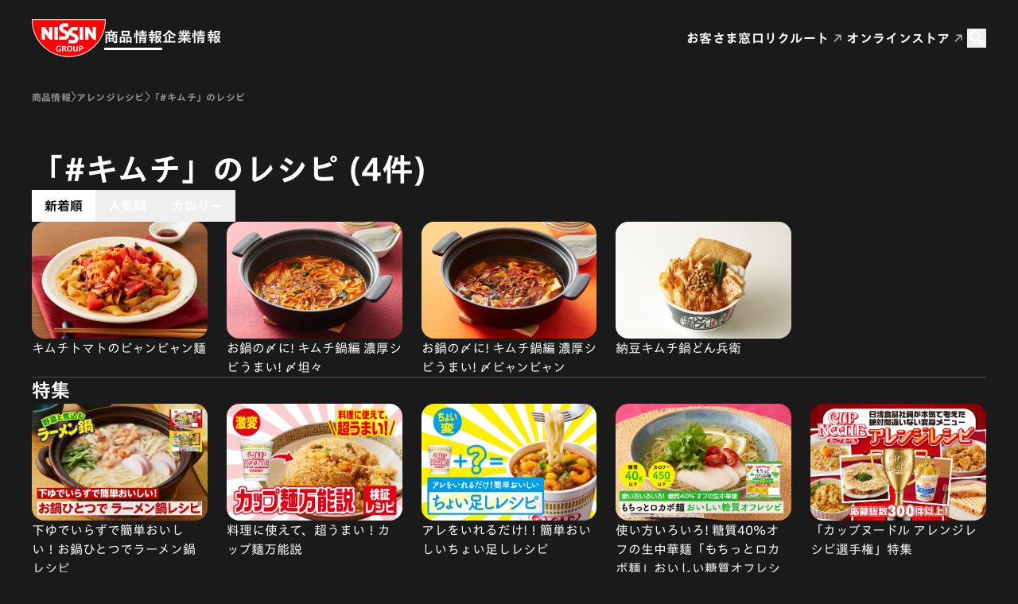

--- FILE ---
content_type: text/html
request_url: https://www.nissin.com/jp/product/recipes/tags/kimuchi/
body_size: 52405
content:
<!DOCTYPE html><html lang="ja" data-astro-cid-sckkx6r4> <head><meta charset="UTF-8"><meta name="viewport" content="width=device-width"><title>「#キムチ」のレシピ | 日清食品グループ</title><meta property="og:site_name" content="日清食品グループ"><meta property="og:title" content="タグ: キムチ"><meta property="og:description" content="タグ: キムチのアレンジレシピを紹介しています。"><meta property="og:type" content="article"><meta property="og:url" content="https://www.nissin.com/jp/product/recipes/tags/kimuchi/"><meta property="og:image" content="https://www.nissin.com/assets/images/common/og.png"><meta property="fb:app_id" content="403196693155412"><meta name="twitter:card" content="summary"><meta name="twitter:title" content="タグ: キムチ | 日清食品グループ"><meta name="twitter:description" content="タグ: キムチのアレンジレシピを紹介しています。"><meta name="twitter:image:src" content="https://www.nissin.com/assets/images/common/og.png"><link rel="icon" type="image/svg+xml" href="/favicon.ico"><script type="text/javascript" src="//typesquare.com/3/tsst/script/ja/typesquare.js?66d04b0833a848969ac35c1dac1e02e5" charset="utf-8"></script><!-- GtmHead --><!-- Google Tag Manager --><script>
  (function (w, d, s, l, i) {
    w[l] = w[l] || [];
    w[l].push({ "gtm.start": new Date().getTime(), event: "gtm.js" });
    var f = d.getElementsByTagName(s)[0],
      j = d.createElement(s),
      dl = l != "dataLayer" ? "&l=" + l : "";
    j.async = true;
    j.src = "https://www.googletagmanager.com/gtm.js?id=" + i + dl;
    f.parentNode.insertBefore(j, f);
  })(window, document, "script", "dataLayer", "GTM-MZZCQLZ");
</script> <!-- End Google Tag Manager --><!-- Google Tag Manager --><script>
  (function (w, d, s, l, i) {
    w[l] = w[l] || [];
    w[l].push({ "gtm.start": new Date().getTime(), event: "gtm.js" });
    var f = d.getElementsByTagName(s)[0],
      j = d.createElement(s),
      dl = l != "dataLayer" ? "&l=" + l : "";
    j.async = true;
    j.src = "https://www.googletagmanager.com/gtm.js?id=" + i + dl;
    f.parentNode.insertBefore(j, f);
  })(window, document, "script", "dataLayer", "GTM-MM25TL5");
</script> <!-- End Google Tag Manager --><link rel="stylesheet" href="/_astro/index.DL5R-xbS.css">
<link rel="stylesheet" href="/_astro/index.mV2O7VQ9.css">
<style>html{font-family:var(--font-family-sans-serif-normal);-webkit-font-smoothing:antialiased;scroll-behavior:smooth}body{font-size:var(--font-body-m-size);line-height:var(--font-body-line-height)}body[data-theme=light]{color:#000;background-color:#fff}body[data-theme=dark]{color:#fff;background-color:#1a1a1a}a{color:red;text-decoration:underline}@media(hover:hover){a:hover{text-decoration:none}}[data-theme=dark] a{color:#fff}a:focus-visible,button:focus-visible,[role=button]:focus-visible,input[type=text]:focus-visible,input[type=radio]:focus-visible,input[type=checkbox]:focus-visible,select:focus-visible,textarea:focus-visible{outline:rgb(0,95,204) solid 2px;outline-offset:-2px;box-shadow:none}.white-glow-main{filter:drop-shadow(0 0 6px rgba(255,255,255,.4))}.white-glow-thumb{filter:drop-shadow(0 0 4px rgba(255,255,255,.3))}
.Container[data-astro-cid-d6puh33w]{width:calc(100% - 80px)}@media(max-width:768px){.Container[data-astro-cid-d6puh33w]{width:calc(100% - 32px)}}.Container--sm[data-astro-cid-d6puh33w]{max-width:608px}.Container--md[data-astro-cid-d6puh33w]{max-width:736px}.Container--lg[data-astro-cid-d6puh33w]{max-width:944px}.Container--xl[data-astro-cid-d6puh33w]{max-width:1130px}.Container--2xl[data-astro-cid-d6puh33w]{max-width:1360px}
.GridItems[data-astro-cid-qtw7pq6i].-brands{display:grid;gap:24px;grid-template-columns:repeat(auto-fill,minmax(207px,1fr))}@media(max-width:768px){.GridItems[data-astro-cid-qtw7pq6i].-brands{gap:16px;grid-template-columns:repeat(auto-fill,minmax(171px,1fr))}}@media(max-width:480px){.GridItems[data-astro-cid-qtw7pq6i].-brands{grid-template-columns:repeat(auto-fill,minmax(136px,1fr))}}.GridItems[data-astro-cid-qtw7pq6i].-recipes{display:grid;gap:24px;grid-template-columns:repeat(auto-fill,minmax(207px,1fr))}@media(max-width:768px){.GridItems[data-astro-cid-qtw7pq6i].-recipes{gap:16px;grid-template-columns:repeat(auto-fill,minmax(171px,1fr))}}@media(max-width:480px){.GridItems[data-astro-cid-qtw7pq6i].-recipes{grid-template-columns:repeat(auto-fill,minmax(136px,1fr))}}.GridItems[data-astro-cid-qtw7pq6i].-cm{display:grid;gap:24px;grid-template-columns:repeat(auto-fill,minmax(207px,1fr))}@media(max-width:768px){.GridItems[data-astro-cid-qtw7pq6i].-cm{gap:16px;grid-template-columns:repeat(auto-fill,minmax(171px,1fr))}}@media(max-width:480px){.GridItems[data-astro-cid-qtw7pq6i].-cm{grid-template-columns:repeat(auto-fill,minmax(136px,1fr))}}
hr[data-astro-cid-2lh3wrhp]{border:0 none}[data-theme=light] hr[data-astro-cid-2lh3wrhp]{height:1px;background-color:#eaeaea}[data-theme=dark] hr[data-astro-cid-2lh3wrhp]{height:1px;background-color:#4d4d4d}
.Stack[data-astro-cid-rlzglfcb]{gap:var(--sm);@media(min-width:641px){gap:var(--sm)}@media(min-width:769px){gap:var(--md)}@media(min-width:1025px){gap:var(--lg)}@media(min-width:1281px){gap:var(--xl)}@media(min-width:1441px){gap:var(--xxl)}}
</style>
<link rel="stylesheet" href="/_astro/index.httBTN8z.css">
<style>.ChipsTag[data-astro-cid-iewfpzit]{display:inline-block;border-radius:18px;white-space:nowrap;border:1px solid #ff0000;text-decoration:none;transition:var(--hover-transition)}.ChipsTag[data-astro-cid-iewfpzit].size-m{padding:var(--spacing-1) var(--spacing-3);font:var(--font-label-l-normal)}.ChipsTag[data-astro-cid-iewfpzit].size-s{padding:var(--spacing-1) var(--spacing-2);font:var(--font-label-s-normal)}[data-theme=light] .ChipsTag[data-astro-cid-iewfpzit].variant-white{color:red;background:#fff;border:1px solid #ff0000}[data-theme=light] .ChipsTag[data-astro-cid-iewfpzit].variant-white.current{color:#fff;background:red;border:1px solid #ff0000}@media(hover:hover){[data-theme=light] .ChipsTag[data-astro-cid-iewfpzit].variant-white:is(a):hover{color:#fff;background:red;border:1px solid #ff0000}}[data-theme=dark] .ChipsTag[data-astro-cid-iewfpzit].variant-white{color:#fff;background:transparent;border:1px solid white}[data-theme=dark] .ChipsTag[data-astro-cid-iewfpzit].variant-white.current{color:#fff;background:red;border:1px solid #ff0000}@media(hover:hover){[data-theme=dark] .ChipsTag[data-astro-cid-iewfpzit].variant-white:is(a):hover{color:#fff;background:red;border:1px solid #ff0000}}[data-theme=light] .ChipsTag[data-astro-cid-iewfpzit].variant-red{color:#fff;background:red;border:1px solid #ff0000}[data-theme=light] .ChipsTag[data-astro-cid-iewfpzit].variant-red.current{color:red;background:#fff;border:1px solid #ff0000}@media(hover:hover){[data-theme=light] .ChipsTag[data-astro-cid-iewfpzit].variant-red:is(a):hover{color:red;background:#fff;border:1px solid #ff0000}}[data-theme=dark] .ChipsTag[data-astro-cid-iewfpzit].variant-red{color:#fff;background:red;border:1px solid #ff0000}[data-theme=dark] .ChipsTag[data-astro-cid-iewfpzit].variant-red.current{color:#fff;background:transparent;border:1px solid white}@media(hover:hover){[data-theme=dark] .ChipsTag[data-astro-cid-iewfpzit].variant-red:is(a):hover{color:#fff;background:transparent;border:1px solid white}}[data-theme=light] .ChipsTag[data-astro-cid-iewfpzit].variant-black{color:#000;background:#fff;border:1px solid black}
.Heading[data-astro-cid-u4qoyrkz]{display:flex;flex-direction:column;gap:24px}.Heading__inner[data-astro-cid-u4qoyrkz]{display:flex;align-items:center;gap:16px}.h1[data-astro-cid-u4qoyrkz]{font:var(--font-display-m-bold);line-height:1.32}@media(max-width:768px){.h1[data-astro-cid-u4qoyrkz]{font:var(--font-display-s-bold)}}.h2[data-astro-cid-u4qoyrkz]{font:var(--font-headline-m-bold)}.h3[data-astro-cid-u4qoyrkz]{font:var(--font-title-l-bold)}.h4[data-astro-cid-u4qoyrkz]{font:var(--font-title-s-bold)}.h5[data-astro-cid-u4qoyrkz]{font:var(--font-label-m-bold)}.h6[data-astro-cid-u4qoyrkz]{font:var(--font-label-s-bold)}
.CardBrand[data-astro-cid-cmpze6oa]{display:block}.CardBrand__link[data-astro-cid-cmpze6oa]{display:flex;gap:var(--spacing-2);text-decoration:none;transition:var(--hover-transition);flex-direction:column;font:var(--font-label-l-normal)}@media(hover:hover){.CardBrand__link[data-astro-cid-cmpze6oa]:hover{opacity:var(--hover-block-opacity)}}.CardBrand[data-astro-cid-cmpze6oa] .CardBrand__image[data-astro-cid-cmpze6oa] img[data-astro-cid-cmpze6oa]{width:100%;border-radius:16px}
.TabList[data-astro-cid-dtnejrgy]{display:flex;gap:4px;flex-wrap:wrap}.Tab[data-astro-cid-nblbwwxt]{font:var(--font-title-s-bold);padding:var(--spacing-2) var(--spacing-3)}[data-theme=light] .Tab[data-astro-cid-nblbwwxt]{background:red;color:#000}[data-theme=light] .Tab[data-astro-cid-nblbwwxt][aria-selected=true],[data-theme=dark] .Tab[data-astro-cid-nblbwwxt][aria-selected=true]{background:#fff;color:#000}.TabPanel[data-astro-cid-qqyn5m4s]{transition:opacity .3s ease;opacity:0}.TabPanel[data-astro-cid-qqyn5m4s]:not([hidden]){opacity:1}
.breadcrumbWrapper[data-astro-cid-sckkx6r4]{width:calc(100% - 80px);margin:0 auto;max-width:1360px;padding:0;position:relative}@media(max-width:900px){.breadcrumbWrapper[data-astro-cid-sckkx6r4]{width:calc(100% - 32px)}}
.Text[data-astro-cid-yzlqzfct]{font:var(--sm);letter-spacing:var(--letter-sm)}@media(min-width:641px){.Text[data-astro-cid-yzlqzfct]{font:var(--sm);letter-spacing:var(--letter-sm)}}@media(min-width:769px){.Text[data-astro-cid-yzlqzfct]{font:var(--md);letter-spacing:var(--letter-md)}}@media(min-width:1025px){.Text[data-astro-cid-yzlqzfct]{font:var(--lg);letter-spacing:var(--letter-lg)}}@media(min-width:1281px){.Text[data-astro-cid-yzlqzfct]{font:var(--xl);letter-spacing:var(--letter-xl)}}@media(min-width:1441px){.Text[data-astro-cid-yzlqzfct]{font:var(--xxl);letter-spacing:var(--letter-xxl)}}.Text--color-primary[data-astro-cid-yzlqzfct]{color:inherit}.Text--color-secondary[data-astro-cid-yzlqzfct]{color:var(--text-color)}[data-theme=dark] .Text--color-secondary[data-astro-cid-yzlqzfct]{--text-color: #999}[data-theme=light] .Text--color-secondary[data-astro-cid-yzlqzfct]{--text-color: #666}.Text--color-red[data-astro-cid-yzlqzfct]{color:red}
</style>
<link rel="stylesheet" href="/_astro/index.CveD9npZ.css">
<style>.Input[data-astro-cid-qyqq6lvs]{font-family:inherit;border-radius:8px;padding:15px}[data-theme=light] .Input[data-astro-cid-qyqq6lvs]{background-color:#fff;border:1px solid #ccc;color:#000}[data-theme=dark] .Input[data-astro-cid-qyqq6lvs]{background-color:#333;border:1px solid #999;color:#fff}
.Chips[data-astro-cid-5fnpwydk]{display:inline-block;background:#e6e6e6;color:#4d4d4d;font:var(--font-label-s-bold);letter-spacing:var(--font-label-letter-spacing);padding:0 var(--spacing-2);text-decoration:none;transition:var(--hover-transition);vertical-align:top}@media(hover:hover){.Chips[data-astro-cid-5fnpwydk]:hover{opacity:var(--hover-block-opacity)}}.Chips[data-astro-cid-5fnpwydk].variant-red{color:#fff;background-color:red}.Chips[data-astro-cid-5fnpwydk].variant-dark{color:#fff;background-color:#4d4d4d}
.CardRecipies{display:block}.CardRecipies__link{display:flex;gap:var(--spacing-2);flex-direction:column;text-decoration:none;transition:var(--hover-transition)}[data-theme=light] .CardRecipies__link{color:#000}[data-theme=dark] .CardRecipies__link{color:#fff}@media(hover:hover){.CardRecipies__link:hover{opacity:var(--hover-block-opacity)}}.CardRecipies__chips{position:absolute;bottom:0;left:0;vertical-align:bottom;font:var(--font-label-s-bold)}.CardRecipies__title{order:2}.CardRecipies__text{display:block;font:var(--font-label-l-normal)}.CardRecipies__image{position:relative;order:1}.CardRecipies__image img{width:100%;border-radius:16px;aspect-ratio:3/2;-o-object-fit:cover;object-fit:cover}.CardRecipies__desc{display:block;font:var(--font-label-l-normal)}
.RecipeList[data-astro-cid-tubvocd7]{display:flex;flex-direction:column;gap:40px}.RecipeList__inner[data-astro-cid-tubvocd7]{display:grid;grid-template-columns:repeat(auto-fill,minmax(240px,1fr));gap:24px}@media(max-width:768px){.RecipeList__inner[data-astro-cid-tubvocd7]{grid-template-columns:repeat(auto-fill,minmax(130px,1fr));gap:16px}}
</style></head> <body data-theme="dark" data-astro-cid-sckkx6r4> <!-- GtmBody --><!-- Google Tag Manager (noscript) --><noscript><iframe src="https://www.googletagmanager.com/ns.html?id=GTM-MZZCQLZ" height="0" width="0" style="display:none;visibility:hidden"></iframe></noscript><!-- End Google Tag Manager (noscript) --><!-- Google Tag Manager (noscript) --><noscript><iframe src="https://www.googletagmanager.com/ns.html?id=GTM-MM25TL5" height="0" width="0" style="display:none;visibility:hidden"></iframe></noscript><!-- End Google Tag Manager (noscript) --> <div class="wrapper" data-astro-cid-sckkx6r4> <style>astro-island,astro-slot,astro-static-slot{display:contents}</style><script>(()=>{var e=async t=>{await(await t())()};(self.Astro||(self.Astro={})).load=e;window.dispatchEvent(new Event("astro:load"));})();</script><script>(()=>{var A=Object.defineProperty;var g=(i,o,a)=>o in i?A(i,o,{enumerable:!0,configurable:!0,writable:!0,value:a}):i[o]=a;var d=(i,o,a)=>g(i,typeof o!="symbol"?o+"":o,a);{let i={0:t=>m(t),1:t=>a(t),2:t=>new RegExp(t),3:t=>new Date(t),4:t=>new Map(a(t)),5:t=>new Set(a(t)),6:t=>BigInt(t),7:t=>new URL(t),8:t=>new Uint8Array(t),9:t=>new Uint16Array(t),10:t=>new Uint32Array(t),11:t=>1/0*t},o=t=>{let[l,e]=t;return l in i?i[l](e):void 0},a=t=>t.map(o),m=t=>typeof t!="object"||t===null?t:Object.fromEntries(Object.entries(t).map(([l,e])=>[l,o(e)]));class y extends HTMLElement{constructor(){super(...arguments);d(this,"Component");d(this,"hydrator");d(this,"hydrate",async()=>{var b;if(!this.hydrator||!this.isConnected)return;let e=(b=this.parentElement)==null?void 0:b.closest("astro-island[ssr]");if(e){e.addEventListener("astro:hydrate",this.hydrate,{once:!0});return}let c=this.querySelectorAll("astro-slot"),n={},h=this.querySelectorAll("template[data-astro-template]");for(let r of h){let s=r.closest(this.tagName);s!=null&&s.isSameNode(this)&&(n[r.getAttribute("data-astro-template")||"default"]=r.innerHTML,r.remove())}for(let r of c){let s=r.closest(this.tagName);s!=null&&s.isSameNode(this)&&(n[r.getAttribute("name")||"default"]=r.innerHTML)}let p;try{p=this.hasAttribute("props")?m(JSON.parse(this.getAttribute("props"))):{}}catch(r){let s=this.getAttribute("component-url")||"<unknown>",v=this.getAttribute("component-export");throw v&&(s+=` (export ${v})`),console.error(`[hydrate] Error parsing props for component ${s}`,this.getAttribute("props"),r),r}let u;await this.hydrator(this)(this.Component,p,n,{client:this.getAttribute("client")}),this.removeAttribute("ssr"),this.dispatchEvent(new CustomEvent("astro:hydrate"))});d(this,"unmount",()=>{this.isConnected||this.dispatchEvent(new CustomEvent("astro:unmount"))})}disconnectedCallback(){document.removeEventListener("astro:after-swap",this.unmount),document.addEventListener("astro:after-swap",this.unmount,{once:!0})}connectedCallback(){if(!this.hasAttribute("await-children")||document.readyState==="interactive"||document.readyState==="complete")this.childrenConnectedCallback();else{let e=()=>{document.removeEventListener("DOMContentLoaded",e),c.disconnect(),this.childrenConnectedCallback()},c=new MutationObserver(()=>{var n;((n=this.lastChild)==null?void 0:n.nodeType)===Node.COMMENT_NODE&&this.lastChild.nodeValue==="astro:end"&&(this.lastChild.remove(),e())});c.observe(this,{childList:!0}),document.addEventListener("DOMContentLoaded",e)}}async childrenConnectedCallback(){let e=this.getAttribute("before-hydration-url");e&&await import(e),this.start()}async start(){let e=JSON.parse(this.getAttribute("opts")),c=this.getAttribute("client");if(Astro[c]===void 0){window.addEventListener(`astro:${c}`,()=>this.start(),{once:!0});return}try{await Astro[c](async()=>{let n=this.getAttribute("renderer-url"),[h,{default:p}]=await Promise.all([import(this.getAttribute("component-url")),n?import(n):()=>()=>{}]),u=this.getAttribute("component-export")||"default";if(!u.includes("."))this.Component=h[u];else{this.Component=h;for(let f of u.split("."))this.Component=this.Component[f]}return this.hydrator=p,this.hydrate},e,this)}catch(n){console.error(`[astro-island] Error hydrating ${this.getAttribute("component-url")}`,n)}}attributeChangedCallback(){this.hydrate()}}d(y,"observedAttributes",["props"]),customElements.get("astro-island")||customElements.define("astro-island",y)}})();</script><astro-island uid="1WGkXB" prefix="r1" component-url="/_astro/Header.D5trOL0p.js" component-export="default" renderer-url="/_astro/client.72uPYZWm.js" props="{&quot;pathname&quot;:[0,&quot;/jp/product/recipes/tags/kimuchi/&quot;],&quot;theme&quot;:[0,&quot;dark&quot;],&quot;data-astro-cid-sckkx6r4&quot;:[0,true]}" ssr client="load" opts="{&quot;name&quot;:&quot;Header&quot;,&quot;value&quot;:true}" await-children><header class="_header_sxxio_1 _header_pa0yv_19 _visible_pa0yv_29"><div class="_inner_pa0yv_52"><div class="_row_pa0yv_66"><div class="_col_pa0yv_77"><p class="_logo_pa0yv_101"><a href="/jp/"><span>Nissin Group</span></a></p></div><div class="_col_pa0yv_77"><nav class="_container_15k0e_1"><div class="_listLevel1_15k0e_10"><div class="_inner_15k0e_10"><ul><li><div class="_label_15k0e_18"><a class="_current_15k0e_80" href="/jp/" aria-expanded="false" aria-controls="submenu-product">商品情報</a><button type="button" aria-label="商品情報のメニュー" aria-expanded="false" aria-controls="submenu-product"></button></div><div class="_listLevel2_15k0e_11" aria-haspopup="menu" role="menu" id="submenu-product" hidden=""><div class="_inner_15k0e_10"><ul><li><div class="_label_15k0e_18"><a href="/jp/product/new/" class="">新発売</a></div></li><li><div class="_label_15k0e_18"><a href="/jp/product/brands/" class="">ブランド</a></div></li><li><div class="_label_15k0e_18"><a href="/jp/product/cm/" class="">CM</a></div></li><li><div class="_label_15k0e_18"><a href="/jp/product/recipes/" class="_current_15k0e_80">アレンジレシピ</a></div></li><li><div class="_label_15k0e_18"><a href="/jp/product/allergens/" class="">アレルゲン検索</a></div></li></ul></div></div></li><li><div class="_label_15k0e_18"><a class="" href="/jp/company/" aria-expanded="false" aria-controls="submenu-company">企業情報</a><button type="button" aria-label="企業情報のメニュー" aria-expanded="false" aria-controls="submenu-company"></button></div><div class="_listLevel2_15k0e_11" aria-haspopup="menu" role="menu" id="submenu-company" hidden=""><div class="_inner_15k0e_10"><ul><li><div class="_label_15k0e_18"><a href="/jp/company/news/" class="">ニュースリリース</a></div></li><li><div class="_label_15k0e_18"><a class="" href="/jp/company/ir/" aria-expanded="false" aria-controls="submenu-company-ir">投資家情報 (IR)</a><button type="button" aria-label="投資家情報 (IR)のメニュー" aria-expanded="false" aria-controls="submenu-company-ir"></button></div><div class="_listLevel3_15k0e_12" aria-haspopup="menu" role="menu" id="submenu-company-ir" hidden=""><div class="_inner_15k0e_10"><ul><li><div class="_label_15k0e_18"><a href="/jp/company/ir/integrated/" class="">統合報告</a></div></li><li><div class="_label_15k0e_18"><a href="/jp/company/ir/library/" class="">IRライブラリー</a></div></li><li><div class="_label_15k0e_18"><a href="/jp/company/ir/financial/" class="">財務・業績</a></div></li><li><div class="_label_15k0e_18"><a href="/jp/company/ir/stock/" class="">株式・配当金情報</a></div></li><li><div class="_label_15k0e_18"><a href="/jp/company/ir/investors/" class="">個人投資家の方へ</a></div></li><li><div class="_label_15k0e_18"><a href="/jp/company/ir/news/" class="">IRニュース</a></div></li><li><div class="_label_15k0e_18"><a href="/jp/company/ir/calendar/" class="">IRカレンダー</a></div></li></ul></div></div></li><li><div class="_label_15k0e_18"><a class="" href="/jp/company/sustainability/" aria-expanded="false" aria-controls="submenu-company-sustainability">サステナビリティ</a><button type="button" aria-label="サステナビリティのメニュー" aria-expanded="false" aria-controls="submenu-company-sustainability"></button></div><div class="_listLevel3_15k0e_12" aria-haspopup="menu" role="menu" id="submenu-company-sustainability" hidden=""><div class="_inner_15k0e_10"><ul><li><div class="_label_15k0e_18"><a href="/jp/company/sustainability/action/" class="">サステナビリティアクション</a></div></li><li><div class="_label_15k0e_18"><a href="/jp/company/sustainability/management/" class="">サステナビリティマネジメント</a></div></li><li><div class="_label_15k0e_18"><a href="/jp/company/sustainability/environment/" class="">環境</a></div></li><li><div class="_label_15k0e_18"><a href="/jp/company/sustainability/social/" class="">社会</a></div></li><li><div class="_label_15k0e_18"><a href="/jp/company/sustainability/governance/" class="">ガバナンス</a></div></li><li><div class="_label_15k0e_18"><a href="/jp/company/sustainability/external-evaluation/" class="">関連情報</a></div></li></ul></div></div></li><li><div class="_label_15k0e_18"><a class="" href="/jp/company/about/" aria-expanded="false" aria-controls="submenu-company-about">グループ会社</a><button type="button" aria-label="グループ会社のメニュー" aria-expanded="false" aria-controls="submenu-company-about"></button></div><div class="_listLevel3_15k0e_12" aria-haspopup="menu" role="menu" id="submenu-company-about" hidden=""><div class="_inner_15k0e_10"><ul><li><div class="_label_15k0e_18"><a href="/jp/company/about/nissinfoods-holdings/" class="">日清食品ホールディングス</a></div></li><li><div class="_label_15k0e_18"><a href="/jp/company/about/nissinfoods/" class="">日清食品</a></div></li><li><div class="_label_15k0e_18"><a href="/jp/company/about/myojofoods/" class="">明星食品</a></div></li><li><div class="_label_15k0e_18"><a href="/jp/company/about/nissinfoods-chilled/" class="">日清食品チルド</a></div></li><li><div class="_label_15k0e_18"><a href="/jp/company/about/nissinfoods-frozen/" class="">日清食品冷凍</a></div></li><li><div class="_label_15k0e_18"><a href="/jp/company/about/nissincisco/" class="">日清シスコ</a></div></li><li><div class="_label_15k0e_18"><a href="/jp/company/about/nissinyork/" class="">日清ヨーク</a></div></li><li><div class="_label_15k0e_18"><a href="/jp/company/about/bonchi/" class="">ぼんち</a></div></li><li><div class="_label_15k0e_18"><a href="/jp/company/about/koikeya/" class="">湖池屋</a></div></li><li><div class="_label_15k0e_18"><a href="/jp/company/about/#others" class="">その他国内事業子会社</a></div></li><li><div class="_label_15k0e_18"><a href="/jp/company/about/#overseas" class="">海外事業会社</a></div></li></ul></div></div></li></ul></div></div></li></ul></div></div></nav></div><div class="_col_pa0yv_77"><ul class="_listUtility_pa0yv_144"><li><a href="/jp/customer/" class="">お客さま窓口</a></li><li><a href="/jp/recruit/" target="_blank">リクルート</a></li><li><a href="https://store.nissin.com/" target="_blank">オンラインストア</a></li></ul></div><div class="_col_pa0yv_77"><div><button type="button" class="_trigger_c82gu_19" aria-expanded="false"><svg xmlns="http://www.w3.org/2000/svg" width="24" height="24" viewBox="0 0 24 24" fill="none"><path d="M9.68571 3C11.4589 3 13.1594 3.70439 14.4132 4.9582C15.667 6.21202 16.3714 7.91255 16.3714 9.68571C16.3714 11.3417 15.7646 12.864 14.7669 14.0366L15.0446 14.3143H15.8571L21 19.4571L19.4571 21L14.3143 15.8571V15.0446L14.0366 14.7669C12.8234 15.8024 11.2807 16.3713 9.68571 16.3714C7.91255 16.3714 6.21202 15.667 4.9582 14.4132C3.70439 13.1594 3 11.4589 3 9.68571C3 7.91255 3.70439 6.21202 4.9582 4.9582C6.21202 3.70439 7.91255 3 9.68571 3ZM9.68571 5.05714C7.11429 5.05714 5.05714 7.11429 5.05714 9.68571C5.05714 12.2571 7.11429 14.3143 9.68571 14.3143C12.2571 14.3143 14.3143 12.2571 14.3143 9.68571C14.3143 7.11429 12.2571 5.05714 9.68571 5.05714Z" fill="currentColor"></path></svg></button><div class="_form_c82gu_23"><div class="_inputContainer_c82gu_41"><form action="/jp/search/" method="get"><input type="text" placeholder="検索キーワード" name="q" value=""/><button type="button" aria-label="閉じる" class="_close_c82gu_69"><svg xmlns="http://www.w3.org/2000/svg" width="16" height="16" viewBox="0 0 16 16" fill="none"><path fill-rule="evenodd" clip-rule="evenodd" d="M0.609739 0.609011C0.946087 0.272663 1.49141 0.272663 1.82776 0.60901L15.226 14.0072C15.5623 14.3436 15.5623 14.8889 15.226 15.2253C14.8896 15.5616 14.3443 15.5616 14.008 15.2253L0.609739 1.82703C0.273392 1.49068 0.273392 0.945358 0.609739 0.609011Z" fill="currentColor"></path><path fill-rule="evenodd" clip-rule="evenodd" d="M0.775026 15.391C0.438679 15.0546 0.438679 14.5093 0.775026 14.173L14.1733 0.774741C14.5096 0.438395 15.0549 0.438394 15.3913 0.774741C15.7276 1.11109 15.7276 1.65642 15.3913 1.99276L1.99305 15.391C1.6567 15.7273 1.11137 15.7273 0.775026 15.391Z" fill="currentColor"></path></svg></button><button type="submit" aria-label="検索する" class="_submit_c82gu_96"></button></form></div></div><div class="_results_c82gu_100"><div></div></div></div></div></div></div></header><!--astro:end--></astro-island> <div class="breadcrumbWrapper" data-astro-cid-sckkx6r4> <nav class="Breadcrumb Breadcrumb--top" aria-label="Breadcrumb" data-astro-cid-ilhxcym7><ol data-astro-cid-ilhxcym7><li data-astro-cid-ilhxcym7><a href="/jp/product/" data-astro-cid-ilhxcym7>商品情報</a></li><li data-astro-cid-ilhxcym7><a href="/jp/product/recipes/" data-astro-cid-ilhxcym7>アレンジレシピ</a></li><li data-astro-cid-ilhxcym7><a href="/jp/product/recipes/tags/kimuchi/" aria-current="page" data-astro-cid-ilhxcym7>「#キムチ」のレシピ</a></li></ol></nav> </div> <div data-astro-cid-rlzglfcb style="--sm: var(--spacing-6);--md: var(--spacing-7);--lg: var(--spacing-7);--xl: var(--spacing-7);--xxl: var(--spacing-7);"> <div data-astro-cid-rlzglfcb="true" class="Stack flex flex-col mt-0 md:mt-10">   <main> <div data-astro-cid-rlzglfcb style="--sm: var(--spacing-6);--md: var(--spacing-6);--lg: var(--spacing-6);--xl: var(--spacing-6);--xxl: var(--spacing-6);"> <div data-astro-cid-rlzglfcb="true" class="Stack flex flex-col ">  <div class="Container mx-auto Container--2xl" data-astro-cid-d6puh33w>  <div data-astro-cid-rlzglfcb style="--sm: var(--spacing-6);--md: var(--spacing-6);--lg: var(--spacing-6);--xl: var(--spacing-6);--xxl: var(--spacing-6);"> <div data-astro-cid-rlzglfcb="true" class="Stack flex flex-col ">  <div class="Heading h1 Heading--spacing" data-astro-cid-u4qoyrkz>  <h1 data-astro-cid-u4qoyrkz="true"> <div class="Heading__inner" data-astro-cid-u4qoyrkz>  「#キムチ」のレシピ (4件) </div> </h1> </div>  <div class="Tabs flex flex-col gap-10" id="Tabs-3dda831d-6192-4236-abf5-efa2feb03ad8"> <div role="tablist" class="TabList" data-astro-cid-dtnejrgy>  <button role="tab" id="tab1" aria-selected="true" aria-controls="panel-tab1" tabindex="0" class="Tab selected" data-astro-cid-nblbwwxt> 新着順 </button> <button role="tab" id="tab2" aria-selected="false" aria-controls="panel-tab2" tabindex="-1" class="Tab" data-astro-cid-nblbwwxt> 人気順 </button> <button role="tab" id="tab3" aria-selected="false" aria-controls="panel-tab3" tabindex="-1" class="Tab" data-astro-cid-nblbwwxt> カロリー </button>   </div>  <div class="tab-panels"> <div role="tabpanel" id="panel-tab1" aria-labelledby="tab1" tabindex="0" class="TabPanel" data-astro-cid-qqyn5m4s>  <div data-astro-cid-rlzglfcb style="--sm: var(--spacing-4);--md: var(--spacing-4);--lg: var(--spacing-4);--xl: var(--spacing-4);--xxl: var(--spacing-4);"> <div data-astro-cid-rlzglfcb="true" class="Stack flex flex-col ">  <div class="RecipeList" data-astro-cid-tubvocd7><div class="GridItems -recipes" data-astro-cid-tubvocd7="true" data-astro-cid-qtw7pq6i> <div class="block item-4b58460c-49f7-46d4-aa1b-0e75216ae404" data-astro-cid-tubvocd7><div class="CardRecipies"> <a href="/jp/product/recipes/435/" class="CardRecipies__link"> <div class="CardRecipies__title"> <span class="CardRecipies__text"> キムチトマトのビャンビャン麺 </span>  </div> <div class="CardRecipies__image"> <img src="https://cdn.nissin.com/gr-documents/attachments/recipes/435/41b103412f964aab/resized/kimuchi_thumb.png?1674701875" alt="" loading="lazy">  </div> </a> </div> </div><div class="block item-4b58460c-49f7-46d4-aa1b-0e75216ae404" data-astro-cid-tubvocd7><div class="CardRecipies"> <a href="/jp/product/recipes/422/" class="CardRecipies__link"> <div class="CardRecipies__title"> <span class="CardRecipies__text"> お鍋の〆に! キムチ鍋編 濃厚シビうまい! 〆坦々 </span>  </div> <div class="CardRecipies__image"> <img src="https://cdn.nissin.com/gr-documents/attachments/recipes/422/d15b1eea2f984864/resized/tantan_thumbnail.png?1668673666" alt="" loading="lazy">  </div> </a> </div> </div><div class="block item-4b58460c-49f7-46d4-aa1b-0e75216ae404" data-astro-cid-tubvocd7><div class="CardRecipies"> <a href="/jp/product/recipes/420/" class="CardRecipies__link"> <div class="CardRecipies__title"> <span class="CardRecipies__text"> お鍋の〆に! キムチ鍋編   濃厚シビうまい! 〆ビャンビャン </span>  </div> <div class="CardRecipies__image"> <img src="https://cdn.nissin.com/gr-documents/attachments/recipes/420/65951d8ba6367572/resized/byanbyan_thumbnail.png?1668673728" alt="" loading="lazy">  </div> </a> </div> </div><div class="block item-4b58460c-49f7-46d4-aa1b-0e75216ae404" data-astro-cid-tubvocd7><div class="CardRecipies"> <a href="/jp/product/recipes/370/" class="CardRecipies__link"> <div class="CardRecipies__title"> <span class="CardRecipies__text"> 納豆キムチ鍋どん兵衛 </span>  </div> <div class="CardRecipies__image"> <img src="https://cdn.nissin.com/gr-documents/attachments/recipes/370/ad886df7fdee22f2/resized/kimuchidonbei_thumbnail.jpg?1654571115" alt="" loading="lazy">  </div> </a> </div> </div> </div> </div><script>(function(){const uuid = "4b58460c-49f7-46d4-aa1b-0e75216ae404";

  const button = document.getElementById(`button-${uuid}`);
  const list = document.querySelectorAll(`.item-${uuid}`);
  if (button) {
    button.addEventListener("click", () => {
      list.forEach((item, index) => {
        item.classList.remove("hidden");
      });
      button.remove();
    });
  }
})();</script>  </div> </div>   </div> <div role="tabpanel" id="panel-tab2" aria-labelledby="tab2" tabindex="0" hidden class="TabPanel" data-astro-cid-qqyn5m4s>  <div data-astro-cid-rlzglfcb style="--sm: var(--spacing-4);--md: var(--spacing-4);--lg: var(--spacing-4);--xl: var(--spacing-4);--xxl: var(--spacing-4);"> <div data-astro-cid-rlzglfcb="true" class="Stack flex flex-col ">  <div class="RecipeList" data-astro-cid-tubvocd7><div class="GridItems -recipes" data-astro-cid-tubvocd7="true" data-astro-cid-qtw7pq6i> <div class="block item-6b0d2a68-e8af-4e63-a48e-1fb57e476591" data-astro-cid-tubvocd7><div class="CardRecipies"> <a href="/jp/product/recipes/370/" class="CardRecipies__link"> <div class="CardRecipies__title"> <span class="CardRecipies__text"> 納豆キムチ鍋どん兵衛 </span>  </div> <div class="CardRecipies__image"> <img src="https://cdn.nissin.com/gr-documents/attachments/recipes/370/ad886df7fdee22f2/resized/kimuchidonbei_thumbnail.jpg?1654571115" alt="" loading="lazy">  </div> </a> </div> </div><div class="block item-6b0d2a68-e8af-4e63-a48e-1fb57e476591" data-astro-cid-tubvocd7><div class="CardRecipies"> <a href="/jp/product/recipes/422/" class="CardRecipies__link"> <div class="CardRecipies__title"> <span class="CardRecipies__text"> お鍋の〆に! キムチ鍋編 濃厚シビうまい! 〆坦々 </span>  </div> <div class="CardRecipies__image"> <img src="https://cdn.nissin.com/gr-documents/attachments/recipes/422/d15b1eea2f984864/resized/tantan_thumbnail.png?1668673666" alt="" loading="lazy">  </div> </a> </div> </div><div class="block item-6b0d2a68-e8af-4e63-a48e-1fb57e476591" data-astro-cid-tubvocd7><div class="CardRecipies"> <a href="/jp/product/recipes/420/" class="CardRecipies__link"> <div class="CardRecipies__title"> <span class="CardRecipies__text"> お鍋の〆に! キムチ鍋編   濃厚シビうまい! 〆ビャンビャン </span>  </div> <div class="CardRecipies__image"> <img src="https://cdn.nissin.com/gr-documents/attachments/recipes/420/65951d8ba6367572/resized/byanbyan_thumbnail.png?1668673728" alt="" loading="lazy">  </div> </a> </div> </div><div class="block item-6b0d2a68-e8af-4e63-a48e-1fb57e476591" data-astro-cid-tubvocd7><div class="CardRecipies"> <a href="/jp/product/recipes/435/" class="CardRecipies__link"> <div class="CardRecipies__title"> <span class="CardRecipies__text"> キムチトマトのビャンビャン麺 </span>  </div> <div class="CardRecipies__image"> <img src="https://cdn.nissin.com/gr-documents/attachments/recipes/435/41b103412f964aab/resized/kimuchi_thumb.png?1674701875" alt="" loading="lazy">  </div> </a> </div> </div> </div> </div><script>(function(){const uuid = "6b0d2a68-e8af-4e63-a48e-1fb57e476591";

  const button = document.getElementById(`button-${uuid}`);
  const list = document.querySelectorAll(`.item-${uuid}`);
  if (button) {
    button.addEventListener("click", () => {
      list.forEach((item, index) => {
        item.classList.remove("hidden");
      });
      button.remove();
    });
  }
})();</script>  </div> </div>   </div> <div role="tabpanel" id="panel-tab3" aria-labelledby="tab3" tabindex="0" hidden class="TabPanel" data-astro-cid-qqyn5m4s>  <div data-astro-cid-rlzglfcb style="--sm: var(--spacing-4);--md: var(--spacing-4);--lg: var(--spacing-4);--xl: var(--spacing-4);--xxl: var(--spacing-4);"> <div data-astro-cid-rlzglfcb="true" class="Stack flex flex-col ">  <div class="RecipeList" data-astro-cid-tubvocd7><div class="GridItems -recipes" data-astro-cid-tubvocd7="true" data-astro-cid-qtw7pq6i> <div class="block item-ae11fc49-b46d-404a-8b6a-6e7a88672190" data-astro-cid-tubvocd7><div class="CardRecipies"> <a href="/jp/product/recipes/435/" class="CardRecipies__link"> <div class="CardRecipies__title"> <span class="CardRecipies__text"> キムチトマトのビャンビャン麺 </span>  </div> <div class="CardRecipies__image"> <img src="https://cdn.nissin.com/gr-documents/attachments/recipes/435/41b103412f964aab/resized/kimuchi_thumb.png?1674701875" alt="" loading="lazy">  </div> </a> </div> </div><div class="block item-ae11fc49-b46d-404a-8b6a-6e7a88672190" data-astro-cid-tubvocd7><div class="CardRecipies"> <a href="/jp/product/recipes/422/" class="CardRecipies__link"> <div class="CardRecipies__title"> <span class="CardRecipies__text"> お鍋の〆に! キムチ鍋編 濃厚シビうまい! 〆坦々 </span>  </div> <div class="CardRecipies__image"> <img src="https://cdn.nissin.com/gr-documents/attachments/recipes/422/d15b1eea2f984864/resized/tantan_thumbnail.png?1668673666" alt="" loading="lazy">  </div> </a> </div> </div><div class="block item-ae11fc49-b46d-404a-8b6a-6e7a88672190" data-astro-cid-tubvocd7><div class="CardRecipies"> <a href="/jp/product/recipes/420/" class="CardRecipies__link"> <div class="CardRecipies__title"> <span class="CardRecipies__text"> お鍋の〆に! キムチ鍋編   濃厚シビうまい! 〆ビャンビャン </span>  </div> <div class="CardRecipies__image"> <img src="https://cdn.nissin.com/gr-documents/attachments/recipes/420/65951d8ba6367572/resized/byanbyan_thumbnail.png?1668673728" alt="" loading="lazy">  </div> </a> </div> </div><div class="block item-ae11fc49-b46d-404a-8b6a-6e7a88672190" data-astro-cid-tubvocd7><div class="CardRecipies"> <a href="/jp/product/recipes/370/" class="CardRecipies__link"> <div class="CardRecipies__title"> <span class="CardRecipies__text"> 納豆キムチ鍋どん兵衛 </span>  </div> <div class="CardRecipies__image"> <img src="https://cdn.nissin.com/gr-documents/attachments/recipes/370/ad886df7fdee22f2/resized/kimuchidonbei_thumbnail.jpg?1654571115" alt="" loading="lazy">  </div> </a> </div> </div> </div> </div><script>(function(){const uuid = "ae11fc49-b46d-404a-8b6a-6e7a88672190";

  const button = document.getElementById(`button-${uuid}`);
  const list = document.querySelectorAll(`.item-${uuid}`);
  if (button) {
    button.addEventListener("click", () => {
      list.forEach((item, index) => {
        item.classList.remove("hidden");
      });
      button.remove();
    });
  }
})();</script>  </div> </div>   </div>  </div> </div> <script>(function(){const tabsId = "Tabs-3dda831d-6192-4236-abf5-efa2feb03ad8";

  const tabsContainer = document.getElementById(tabsId);
  const tabs = tabsContainer.querySelectorAll('[role="tab"]');
  const panels = tabsContainer.querySelectorAll('[role="tabpanel"]');

  const activeTab = (tab) => {
    const targetId = tab.getAttribute("aria-controls");
    history.replaceState({}, "", `#${tab.id}`);

    tabs.forEach((t) => {
      const selected = t === tab;
      t.setAttribute("aria-selected", selected.toString());
      t.setAttribute("tabindex", selected ? "0" : "-1");
    });

    panels.forEach((panel) => {
      const isTarget = panel.id === targetId;
      panel.setAttribute("hidden", isTarget ? null : "true");
      panel.setAttribute("tabindex", isTarget ? "0" : "-1");
    });

    const targetPanel = tabsContainer.querySelector(`#${targetId}`);
    if (targetPanel) {
      targetPanel.removeAttribute("hidden");
    }
  };

  // ロード時
  if (location.hash !== "") {
    const tab = document.getElementById(location.hash.replace("#", ""));

    if (tab && tab.getAttribute("role") === "tab") {
      activeTab(tab);
    }
  }

  // クリック時
  tabs.forEach((tab) => {
    tab.addEventListener("click", () => {
      activeTab(tab);
    });
  });
})();</script><div data-astro-cid-rlzglfcb style="--sm: var(--spacing-4);--md: var(--spacing-4);--lg: var(--spacing-4);--xl: var(--spacing-4);--xxl: var(--spacing-4);"> <div data-astro-cid-rlzglfcb="true" class="Stack flex flex-col ">  <div class="Heading h2 Heading--border Heading--spacing" data-astro-cid-u4qoyrkz> <hr data-astro-cid-2lh3wrhp>  <h2 data-astro-cid-u4qoyrkz="true"> <div class="Heading__inner" data-astro-cid-u4qoyrkz>  特集 </div> </h2> </div>  <div class="GridItems -recipes" data-astro-cid-qtw7pq6i> <div> <div class="CardRecipies"> <a href="/jp/product/recipes/special/ra-mennabe/" class="CardRecipies__link"> <div class="CardRecipies__title"> <span class="CardRecipies__text"> 下ゆでいらずで簡単おいしい！お鍋ひとつでラーメン鍋レシピ </span>  </div> <div class="CardRecipies__image"> <img src="/assets/images/product/recipes/specials/ra-mennabe/sp.jpg" alt="" loading="lazy">  </div> </a> </div>  </div><div> <div class="CardRecipies"> <a href="/jp/product/recipes/special/bannou/" class="CardRecipies__link"> <div class="CardRecipies__title"> <span class="CardRecipies__text"> 料理に使えて、超うまい！カップ麺万能説 </span>  </div> <div class="CardRecipies__image"> <img src="/assets/images/product/recipes/specials/bannou/sp.jpg" alt="" loading="lazy">  </div> </a> </div>  </div><div> <div class="CardRecipies"> <a href="/jp/product/recipes/special/choitashi/" class="CardRecipies__link"> <div class="CardRecipies__title"> <span class="CardRecipies__text"> アレをいれるだけ!！簡単おいしいちょい足しレシピ </span>  </div> <div class="CardRecipies__image"> <img src="/assets/images/product/recipes/specials/choitashi/sp.jpg" alt="" loading="lazy">  </div> </a> </div>  </div><div> <div class="CardRecipies"> <a href="/jp/product/recipes/special/locabo/" class="CardRecipies__link"> <div class="CardRecipies__title"> <span class="CardRecipies__text"> 使い方いろいろ! 糖質40%オフの生中華麺「もちっとロカボ麺」おいしい糖質オフレシピ </span>  </div> <div class="CardRecipies__image"> <img src="/assets/images/product/recipes/specials/locabo/sp.jpg" alt="" loading="lazy">  </div> </a> </div>  </div><div> <div class="CardRecipies"> <a href="/jp/product/recipes/special/competition2021/" class="CardRecipies__link"> <div class="CardRecipies__title"> <span class="CardRecipies__text"> 「カップヌードル アレンジレシピ選手権」特集 </span>  </div> <div class="CardRecipies__image"> <img src="/assets/images/product/recipes/specials/competition2021/sp.jpg" alt="" loading="lazy">  </div> </a> </div>  </div><div> <div class="CardRecipies"> <a href="/jp/product/recipes/special/ecochef/" class="CardRecipies__link"> <div class="CardRecipies__title"> <span class="CardRecipies__text"> 子どもたちが考えた「チキンラーメン ECOアレンジメニュー」 </span>  </div> <div class="CardRecipies__image"> <img src="/assets/images/product/recipes/specials/ecochef/sp.jpg" alt="" loading="lazy">  </div> </a> </div>  </div><div> <div class="CardRecipies"> <a href="/jp/product/recipes/special/frozen_dinner/" class="CardRecipies__link"> <div class="CardRecipies__title"> <span class="CardRecipies__text"> 晩ご飯にぴったり!!今日も一日おつかレシピ♪ </span>  </div> <div class="CardRecipies__image"> <img src="/assets/images/product/recipes/specials/frozen_dinner/sp.jpg" alt="" loading="lazy">  </div> </a> </div>  </div><div> <div class="CardRecipies"> <a href="/jp/product/recipes/special/kantan/" class="CardRecipies__link"> <div class="CardRecipies__title"> <span class="CardRecipies__text"> 動画で分かる！日清のラーメン屋さん簡単レシピ特集 </span>  </div> <div class="CardRecipies__image"> <img src="/assets/images/product/recipes/specials/kantan/sp.jpg" alt="" loading="lazy">  </div> </a> </div>  </div><div> <div class="CardRecipies"> <a href="/jp/product/recipes/special/urawaza/" class="CardRecipies__link"> <div class="CardRecipies__title"> <span class="CardRecipies__text"> 冷凍食品で簡単&amp;便利 グッとくる 裏ワザレシピ </span>  </div> <div class="CardRecipies__image"> <img src="/assets/images/product/recipes/specials/urawaza/sp.jpg" alt="" loading="lazy">  </div> </a> </div>  </div><div> <div class="CardRecipies"> <a href="/jp/product/recipes/special/chikinramen/" class="CardRecipies__link"> <div class="CardRecipies__title"> <span class="CardRecipies__text"> 発明60周年！！チキンラーメン特集 </span>  </div> <div class="CardRecipies__image"> <img src="/assets/images/product/recipes/specials/chikinramen/sp.jpg" alt="" loading="lazy">  </div> </a> </div>  </div><div> <div class="CardRecipies"> <a href="/jp/product/recipes/special/fryingpan/" class="CardRecipies__link"> <div class="CardRecipies__title"> <span class="CardRecipies__text"> 動画で分かるチャンポンメニュー「フライパンひとつで」特集 </span>  </div> <div class="CardRecipies__image"> <img src="/assets/images/product/recipes/specials/fryingpan/sp.jpg" alt="" loading="lazy">  </div> </a> </div>  </div> </div>   </div> </div>  <div data-astro-cid-rlzglfcb style="--sm: var(--spacing-4);--md: var(--spacing-4);--lg: var(--spacing-4);--xl: var(--spacing-4);--xxl: var(--spacing-4);"> <div data-astro-cid-rlzglfcb="true" class="Stack flex flex-col ">  <div class="Heading h2 Heading--border Heading--spacing" data-astro-cid-u4qoyrkz> <hr data-astro-cid-2lh3wrhp>  <h2 data-astro-cid-u4qoyrkz="true"> <div class="Heading__inner" data-astro-cid-u4qoyrkz>  キーワードで探す </div> </h2> </div>  <form action="/jp/product/recipes/search/" method="get"> <div class="flex gap-2"> <div class="max-w-[777px] w-full"> <input type="text" value placeholder="レシピを検索" class="Input w-full" name="q" data-astro-cid-qyqq6lvs>  </div> <div> <button type="submit" data-astro-cid-vnzlvqnm="true" class="Button secondary Button--size-m whitespace-nowrap"> 検索 </button>  </div> </div> </form> <div class="Heading h3 Heading--spacing" data-astro-cid-u4qoyrkz>  <h3 data-astro-cid-u4qoyrkz="true"> <div class="Heading__inner" data-astro-cid-u4qoyrkz>  注目キーワード </div> </h3> </div>  <div class="flex gap-2 flex-wrap"> <div> <a href="/jp/product/recipes/tags/udon/" class="ChipsTag variant-white size-m" data-astro-cid-iewfpzit>うどん</a> </div><div> <a href="/jp/product/recipes/tags/choitashi/" class="ChipsTag variant-white size-m" data-astro-cid-iewfpzit>ちょい足し</a> </div><div> <a href="/jp/product/recipes/tags/ramen/" class="ChipsTag variant-white size-m" data-astro-cid-iewfpzit>ラーメン</a> </div><div> <a href="/jp/product/recipes/tags/tantanmen/" class="ChipsTag variant-white size-m" data-astro-cid-iewfpzit>担々麺</a> </div><div> <a href="/jp/product/recipes/tags/chawanmushi/" class="ChipsTag variant-white size-m" data-astro-cid-iewfpzit>茶碗蒸し</a> </div> </div>  </div> </div>  <div data-astro-cid-rlzglfcb style="--sm: var(--spacing-4);--md: var(--spacing-4);--lg: var(--spacing-4);--xl: var(--spacing-4);--xxl: var(--spacing-4);"> <div data-astro-cid-rlzglfcb="true" class="Stack flex flex-col ">  <div class="Heading h2 Heading--border Heading--spacing" data-astro-cid-u4qoyrkz> <hr data-astro-cid-2lh3wrhp>  <h2 data-astro-cid-u4qoyrkz="true"> <div class="Heading__inner" data-astro-cid-u4qoyrkz>  ブランドから探す </div> </h2> </div>  <div class="GridItems -brands" data-astro-cid-qtw7pq6i> <div> <div class="CardBrand" data-astro-cid-cmpze6oa> <a href="/jp/product/recipes/brands/cupnoodle/" class="CardBrand__link" data-astro-cid-cmpze6oa> <div class="CardBrand__image" data-astro-cid-cmpze6oa> <img src="/jp/products/brands/cupnoodle/images/logo.jpg" alt loading="lazy" data-astro-cid-cmpze6oa> </div> <p data-astro-cid-cmpze6oa>カップヌードル (21)</p> </a> </div>  </div><div> <div class="CardBrand" data-astro-cid-cmpze6oa> <a href="/jp/product/recipes/brands/donbei/" class="CardBrand__link" data-astro-cid-cmpze6oa> <div class="CardBrand__image" data-astro-cid-cmpze6oa> <img src="/jp/products/brands/donbei/images/logo.jpg" alt loading="lazy" data-astro-cid-cmpze6oa> </div> <p data-astro-cid-cmpze6oa>日清のどん兵衛 (25)</p> </a> </div>  </div><div> <div class="CardBrand" data-astro-cid-cmpze6oa> <a href="/jp/product/recipes/brands/chikinramen/" class="CardBrand__link" data-astro-cid-cmpze6oa> <div class="CardBrand__image" data-astro-cid-cmpze6oa> <img src="/jp/products/brands/chikinramen/images/logo.jpg" alt loading="lazy" data-astro-cid-cmpze6oa> </div> <p data-astro-cid-cmpze6oa>チキンラーメン (3)</p> </a> </div>  </div><div> <div class="CardBrand" data-astro-cid-cmpze6oa> <a href="/jp/product/recipes/brands/yakisoba/" class="CardBrand__link" data-astro-cid-cmpze6oa> <div class="CardBrand__image" data-astro-cid-cmpze6oa> <img src="/jp/products/brands/yakisoba/images/logo.jpg" alt loading="lazy" data-astro-cid-cmpze6oa> </div> <p data-astro-cid-cmpze6oa>日清焼そば (8)</p> </a> </div>  </div><div> <div class="CardBrand" data-astro-cid-cmpze6oa> <a href="/jp/product/recipes/brands/ramenyasan/" class="CardBrand__link" data-astro-cid-cmpze6oa> <div class="CardBrand__image" data-astro-cid-cmpze6oa> <img src="/jp/products/brands/ramenyasan/images/logo.jpg" alt loading="lazy" data-astro-cid-cmpze6oa> </div> <p data-astro-cid-cmpze6oa>日清のラーメン屋さん (17)</p> </a> </div>  </div><div> <div class="CardBrand" data-astro-cid-cmpze6oa> <a href="/jp/product/recipes/brands/mochitto/" class="CardBrand__link" data-astro-cid-cmpze6oa> <div class="CardBrand__image" data-astro-cid-cmpze6oa> <img src="/jp/products/brands/mochitto/images/logo.jpg" alt loading="lazy" data-astro-cid-cmpze6oa> </div> <p data-astro-cid-cmpze6oa>日清もちっと生パスタ (4)</p> </a> </div>  </div><div> <div class="CardBrand" data-astro-cid-cmpze6oa> <a href="/jp/product/recipes/brands/spaoh/" class="CardBrand__link" data-astro-cid-cmpze6oa> <div class="CardBrand__image" data-astro-cid-cmpze6oa> <img src="/jp/products/brands/spaoh/images/logo.jpg" alt loading="lazy" data-astro-cid-cmpze6oa> </div> <p data-astro-cid-cmpze6oa>日清スパ王プレミアム (2)</p> </a> </div>  </div><div> <div class="CardBrand" data-astro-cid-cmpze6oa> <a href="/jp/product/recipes/brands/honmen/" class="CardBrand__link" data-astro-cid-cmpze6oa> <div class="CardBrand__image" data-astro-cid-cmpze6oa> <img src="/jp/products/brands/honmen/images/logo.jpg" alt loading="lazy" data-astro-cid-cmpze6oa> </div> <p data-astro-cid-cmpze6oa>日清本麺 (12)</p> </a> </div>  </div><div> <div class="CardBrand" data-astro-cid-cmpze6oa> <a href="/jp/product/recipes/brands/maze_tatsu/" class="CardBrand__link" data-astro-cid-cmpze6oa> <div class="CardBrand__image" data-astro-cid-cmpze6oa> <img src="/jp/products/brands/maze_tatsu/images/logo.jpg" alt loading="lazy" data-astro-cid-cmpze6oa> </div> <p data-astro-cid-cmpze6oa>まぜ麺の達人 (1)</p> </a> </div>  </div><div> <div class="CardBrand" data-astro-cid-cmpze6oa> <a href="/jp/product/recipes/brands/chuka/" class="CardBrand__link" data-astro-cid-cmpze6oa> <div class="CardBrand__image" data-astro-cid-cmpze6oa> <img src="/jp/products/brands/chuka/images/logo.jpg" alt loading="lazy" data-astro-cid-cmpze6oa> </div> <p data-astro-cid-cmpze6oa>日清中華 (43)</p> </a> </div>  </div><div> <div class="CardBrand" data-astro-cid-cmpze6oa> <a href="/jp/product/recipes/brands/oatmeal/" class="CardBrand__link" data-astro-cid-cmpze6oa> <div class="CardBrand__image" data-astro-cid-cmpze6oa> <img src="/jp/products/brands/oatmeal/images/logo.jpg" alt loading="lazy" data-astro-cid-cmpze6oa> </div> <p data-astro-cid-cmpze6oa>おいしいオートミール (24)</p> </a> </div>  </div><div> <div class="CardBrand" data-astro-cid-cmpze6oa> <a href="/jp/product/recipes/brands/others/" class="CardBrand__link" data-astro-cid-cmpze6oa> <div class="CardBrand__image" data-astro-cid-cmpze6oa> <img src="/jp/products/brands/others/images/logo.jpg" alt loading="lazy" data-astro-cid-cmpze6oa> </div> <p data-astro-cid-cmpze6oa>その他 (21)</p> </a> </div>  </div> </div>   </div> </div>   </div> </div>   </div>   </div> </div>  </main>  <footer class="Footer" data-astro-cid-sz7xmlte> <div class="Footer__inner" data-astro-cid-sz7xmlte> <nav class="Breadcrumb Breadcrumb--bottom" aria-label="Breadcrumb" data-astro-cid-ilhxcym7><ol data-astro-cid-ilhxcym7><li data-astro-cid-ilhxcym7><a href="/jp/product/" data-astro-cid-ilhxcym7>商品情報</a></li><li data-astro-cid-ilhxcym7><a href="/jp/product/recipes/" data-astro-cid-ilhxcym7>アレンジレシピ</a></li><li data-astro-cid-ilhxcym7><a href="/jp/product/recipes/tags/kimuchi/" aria-current="page" data-astro-cid-ilhxcym7>「#キムチ」のレシピ</a></li></ol></nav> <div class="Footer__row" data-astro-cid-sz7xmlte> <div class="Footer__col" data-astro-cid-sz7xmlte> <ul class="Footer__list" data-astro-cid-sz7xmlte> <li data-astro-cid-sz7xmlte><a href="/jp/docs/terms/" data-astro-cid-sz7xmlte>サイトのご利用について</a></li> <li data-astro-cid-sz7xmlte><a href="/jp/docs/privacy/" data-astro-cid-sz7xmlte>プライバシーポリシー</a></li> <li data-astro-cid-sz7xmlte><a href="/jp/docs/policy/" data-astro-cid-sz7xmlte>個人情報保護法に基づく公表事項</a></li> </ul> </div> <div class="Footer__col" data-astro-cid-sz7xmlte> <p class="Footer__lang" data-astro-cid-sz7xmlte><a href="/en_jp/" data-astro-cid-sz7xmlte>ENGLISH</a></p> </div> </div> <p class="Footer__copyright" data-astro-cid-sz7xmlte>
Copyright ©2026 NISSIN FOODS HOLDINGS CO.,LTD. All Rights Reserved.
</p> </div> <div class="PageTop" data-astro-cid-eu46n2mq> <div class="PageTop__inner" data-astro-cid-eu46n2mq> <a href="#top" aria-label="ページの先頭へ戻る" class="PageTop__link" data-astro-cid-eu46n2mq> <span class="PageTop__label" data-astro-cid-eu46n2mq>ページの先頭へ戻る</span> </a> </div> </div>  <script type="module">const n=document.querySelector(".PageTop"),e=document.querySelector(".PageTop__inner");function s(){window.scrollY>200?e.classList.add("is-show"):e.classList.remove("is-show");const o=n.getBoundingClientRect(),t=window.scrollY+o.top+o.height-40;window.scrollY+window.innerHeight>=t?e.classList.add("is-absolute"):e.classList.remove("is-absolute")}window.addEventListener("scroll",s);window.addEventListener("resize",s);</script> </footer>    </div> </div>  </div> </body></html>